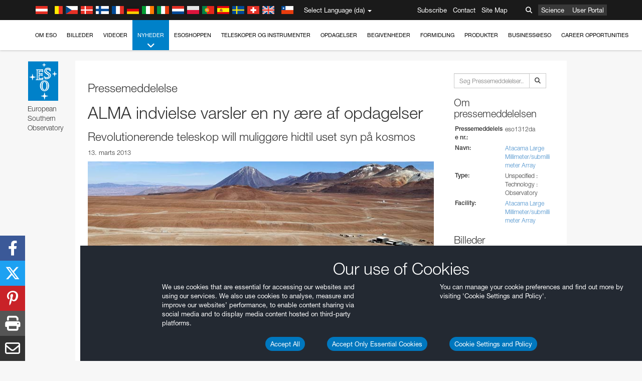

--- FILE ---
content_type: text/html; charset=utf-8
request_url: https://eso.org/public/denmark/news/eso1312/?lang
body_size: 18615
content:
<!DOCTYPE html>


<html lang="da">
<head prefix="og: http://ogp.me/ns# fb: http://ogp.me/ns/fb#">
<meta charset="utf-8">
<meta http-equiv="X-UA-Compatible" content="IE=edge">
<meta name="viewport" content="width=device-width, initial-scale=1">
<base target="_top" />
<meta name="robots" content="index,follow" />

<meta name="description" content="Pressemeddelelser" />

<meta name="author" content="information@eso.org" />
<meta name="description" content="ESO, European Organisation for Astronomical Research in the Southern Hemisphere" />
<meta name="keywords" content="ESO, eso.org, Astronomy, Astrophysics, Astronomie, Suedsternwarte, telescopes, detectors, comets, planets, stars, galaxies, nebulae, universe, NTT, VLT, VLTI, ALMA, ELT, La Silla, Paranal, Garching, Chile" />
<meta name="statvooVerification" content="f546f5bccd3fb7f8c5d8e97c6beab814" />


<link rel="alternate" href="https://www.eso.org/public/news/eso1312/" hreflang="x-default" /><link rel="alternate" href="https://www.eso.org/public/australia/news/eso1312/" hreflang="en-au" /><link rel="alternate" href="https://www.eso.org/public/unitedkingdom/news/eso1312/" hreflang="en-gb" /><link rel="alternate" href="https://www.eso.org/public/ireland/news/eso1312/" hreflang="en-ie" /><link rel="alternate" href="https://www.eso.org/public/czechrepublic/news/eso1312/" hreflang="cs" /><link rel="alternate" href="https://www.eso.org/public/denmark/news/eso1312/" hreflang="da" /><link rel="alternate" href="https://www.eso.org/public/netherlands/news/eso1312/" hreflang="nl" /><link rel="alternate" href="https://www.eso.org/public/belgium-nl/news/eso1312/" hreflang="nl-be" /><link rel="alternate" href="https://www.eso.org/public/finland/news/eso1312/" hreflang="fi" /><link rel="alternate" href="https://www.eso.org/public/france/news/eso1312/" hreflang="fr" /><link rel="alternate" href="https://www.eso.org/public/belgium-fr/news/eso1312/" hreflang="fr-be" /><link rel="alternate" href="https://www.eso.org/public/switzerland-fr/news/eso1312/" hreflang="fr-ch" /><link rel="alternate" href="https://www.eso.org/public/germany/news/eso1312/" hreflang="de" /><link rel="alternate" href="https://www.eso.org/public/austria/news/eso1312/" hreflang="de-at" /><link rel="alternate" href="https://www.eso.org/public/belgium-de/news/eso1312/" hreflang="de-be" /><link rel="alternate" href="https://www.eso.org/public/switzerland-de/news/eso1312/" hreflang="de-ch" /><link rel="alternate" href="https://www.eso.org/public/italy/news/eso1312/" hreflang="it" /><link rel="alternate" href="https://www.eso.org/public/switzerland-it/news/eso1312/" hreflang="it-ch" /><link rel="alternate" href="https://www.eso.org/public/poland/news/eso1312/" hreflang="pl" /><link rel="alternate" href="https://www.eso.org/public/portugal/news/eso1312/" hreflang="pt" /><link rel="alternate" href="https://www.eso.org/public/spain/news/eso1312/" hreflang="es" /><link rel="alternate" href="https://www.eso.org/public/chile/news/eso1312/" hreflang="es-cl" /><link rel="alternate" href="https://www.eso.org/public/sweden/news/eso1312/" hreflang="sv" />

<link href="https://mastodon.social/@esoastronomy" rel="me">
<link rel="shortcut icon" href="https://www.eso.org/public/archives/favicon.ico" />

<title>ALMA indvielse varsler en ny ære af opdagelser | ESO Danmark</title>






<!-- fonts.com tracker -->
<style type="text/css">
    @import url("https://fast.fonts.net/t/1.css?apiType=css&projectid=03892b9b-79f6-4f01-9746-af912ebf5e47");
</style>

<link href="/public/archives/djp/css/main.01d86ad5297f.css" rel="stylesheet" type="text/css" />

<link href="https://feeds.feedburner.com/EsoTopNews" rel="alternate" type="application/rss+xml" title="ESO Top News" />
<link href="https://feeds.feedburner.com/EsoAnnouncements" rel="alternate" type="application/rss+xml" title="ESO Announcements" />
<link href="https://feeds.feedburner.com/ESOcast" rel="alternate" type="application/rss+xml" title="ESOCast" />
<link href="https://recruitment.eso.org/jobs.rss" rel="alternate" type="application/rss+xml" title="Jobs@ESO" />
<link href="https://www.eso.org/public/blog/feed/" rel="alternate" type="application/rss+xml" title="ESOblog" />


<!--[if lte IE 9]>
	<script type="text/javascript" src="/public/archives/djp/js/ie8compat.4841020d40d6.js" charset="utf-8"></script>
	<script src="//oss.maxcdn.com/respond/1.4.2/respond.min.js"></SCRIpt>
	<script src="//oss.maxcdn.com/html5shiv/3.7.2/html5shiv.min.js"></script>
<![endif]-->


<meta property="fb:app_id" content="322213731148492" /><meta property="og:type" content="website" /><meta property="og:title" content="ALMA indvielse varsler en ny ære af opdagelser - Revolutionerende teleskop will muliggøre hidtil uset syn på kosmos " /><meta property="og:image" content="https://cdn.eso.org/images/screen/eso1312a.jpg" /><meta property="og:image:secure_url" content="https://cdn.eso.org/images/screen/eso1312a.jpg" /><meta name="twitter:card" content="summary_large_image" /><meta property="og:url" content="https://www.eso.org/public/denmark/news/eso1312/" /><meta property="og:site_name" content="www.eso.org" /><meta property="og:locale" content="da_DK" /><meta property="og:description" content="I dag, i en øde del af de chilenske Andesbjerge, blev Atacama Large Millimeter/submillimeter Array (ALMA) indviet på en officiel ceremoni. Denne begivenhed markerer færdiggørelsen af alle de store systemer på det gigantiske teleskop og den formelle overgang fra et byggeprojekt til et fuldt fungerende teleskop. ALMA er et partnerskab mellem Europa, Nordamerika og Østasien i samarbejde med den Chilenske Republik." />

<meta name="twitter:site" content="@ESO" />
<meta name="twitter:creator" content="@ESO" />



















</head>

<body>

<nav class="navbar-general-wrapper" role="navigation">
	<div class="navbar-general">
		<div class="minilogo">
			<a href="/public/">
				<div class="sprites-esologo-23-30" title="European Organisation for Astronomical Research in the Southern Hemisphere"></div>
			</a>
		</div>
		<div id="select-language">
			<div class="flags">
				<div title="Austria" class="sprites-flag_at"></div>
				<div title="Belgium" class="sprites-flag_be"></div>
				<div title="Czechia" class="sprites-flag_cz"></div>
				<div title="Denmark" class="sprites-flag_da"></div>
				<div title="Finland" class="sprites-flag_fi"></div>
				<div title="France" class="sprites-flag_fr"></div>
				<div title="Germany" class="sprites-flag_de"></div>
				<div title="Ireland" class="sprites-flag_ie"></div>
				<div title="Italy" class="sprites-flag_it"></div>
				<div title="Netherlands" class="sprites-flag_nl"></div>
				<div title="Poland" class="sprites-flag_pl"></div>
				<div title="Portugal" class="sprites-flag_pt"></div>
				<div title="Spain" class="sprites-flag_es"></div>
				<div title="Sweden" class="sprites-flag_sv"></div>
				<div title="Switzerland" class="sprites-flag_ch"></div>
				<div title="UK" class="sprites-flag_gb"></div>
				<div style="margin-left: 8px" title="Chile" class="sprites-flag_cl"></div>
			</div>
			<div class="languages">
				<div class="language-button">
					<span class="language-text">Select Language (da)</span>
					<div class="language-flag"><div title="da" class="flag sprites-flag_da">&nbsp;</div><span> (da)</span></div>
					<span class="caret"></span>
				</div>
				<ul class="languages-dropdown" role="menu">
				
					
					
					<li class="language"><a role="menuitem" href="/public/news/eso1312/?lang"><div title="International English" class="flag sprites-flag_en">&nbsp;</div>International English</a></li>
					
				
					
					
					<li class="language selected"><a role="menuitem" href="/public/denmark/news/eso1312/?lang"><div title="Dansk" class="flag sprites-flag_da">&nbsp;</div>Dansk</a></li>
					
				
					
					
					<li class="language"><a role="menuitem" href="/public/germany/news/eso1312/?lang"><div title="Deutsch" class="flag sprites-flag_de">&nbsp;</div>Deutsch</a></li>
					
				
					
					
					<li class="language"><a role="menuitem" href="/public/belgium-de/news/eso1312/?lang"><div title="Deutsch (Belgien)" class="flag sprites-flag_be">&nbsp;</div>Deutsch (Belgien)</a></li>
					
				
					
					
					<li class="language"><a role="menuitem" href="/public/switzerland-de/news/eso1312/?lang"><div title="Deutsch (Schweiz)" class="flag sprites-flag_ch">&nbsp;</div>Deutsch (Schweiz)</a></li>
					
				
					
					
					<li class="language"><a role="menuitem" href="/public/austria/news/eso1312/?lang"><div title="Deutsch (Österreich)" class="flag sprites-flag_at">&nbsp;</div>Deutsch (Österreich)</a></li>
					
				
					
					
					<li class="language"><a role="menuitem" href="/public/australia/news/eso1312/?lang"><div title="English (Australia)" class="flag sprites-flag_au">&nbsp;</div>English (Australia)</a></li>
					
				
					
					
					<li class="language"><a role="menuitem" href="/public/ireland/news/eso1312/?lang"><div title="English (Ireland)" class="flag sprites-flag_ie">&nbsp;</div>English (Ireland)</a></li>
					
				
					
					
					<li class="language"><a role="menuitem" href="/public/unitedkingdom/news/eso1312/?lang"><div title="English (UK)" class="flag sprites-flag_gb">&nbsp;</div>English (UK)</a></li>
					
				
					
					
					<li class="language"><a role="menuitem" href="/public/spain/news/eso1312/?lang"><div title="Español" class="flag sprites-flag_es">&nbsp;</div>Español</a></li>
					
				
					
					
					<li class="language"><a role="menuitem" href="/public/chile/news/eso1312/?lang"><div title="Español (Chile)" class="flag sprites-flag_cl">&nbsp;</div>Español (Chile)</a></li>
					
				
					
					
					<li class="language"><a role="menuitem" href="/public/france/news/eso1312/?lang"><div title="Français" class="flag sprites-flag_fr">&nbsp;</div>Français</a></li>
					
				
					
					
					<li class="language"><a role="menuitem" href="/public/belgium-fr/news/eso1312/?lang"><div title="Français (Belgique)" class="flag sprites-flag_be">&nbsp;</div>Français (Belgique)</a></li>
					
				
					
					
					<li class="language"><a role="menuitem" href="/public/switzerland-fr/news/eso1312/?lang"><div title="Français (Suisse)" class="flag sprites-flag_ch">&nbsp;</div>Français (Suisse)</a></li>
					
				
					
					
					<li class="language"><a role="menuitem" href="/public/italy/news/eso1312/?lang"><div title="Italiano" class="flag sprites-flag_it">&nbsp;</div>Italiano</a></li>
					
				
					
					
					<li class="language"><a role="menuitem" href="/public/switzerland-it/news/eso1312/?lang"><div title="Italiano (Svizzera)" class="flag sprites-flag_ch">&nbsp;</div>Italiano (Svizzera)</a></li>
					
				
					
					
					<li class="language"><a role="menuitem" href="/public/netherlands/news/eso1312/?lang"><div title="Nederlands" class="flag sprites-flag_nl">&nbsp;</div>Nederlands</a></li>
					
				
					
					
					<li class="language"><a role="menuitem" href="/public/belgium-nl/news/eso1312/?lang"><div title="Nederlands (België)" class="flag sprites-flag_be">&nbsp;</div>Nederlands (België)</a></li>
					
				
					
					
					<li class="language"><a role="menuitem" href="/public/poland/news/eso1312/?lang"><div title="Polski" class="flag sprites-flag_pl">&nbsp;</div>Polski</a></li>
					
				
					
					
					<li class="language"><a role="menuitem" href="/public/portugal/news/eso1312/?lang"><div title="Português" class="flag sprites-flag_pt">&nbsp;</div>Português</a></li>
					
				
					
					
					<li class="language"><a role="menuitem" href="/public/finland/news/eso1312/?lang"><div title="Suomi" class="flag sprites-flag_fi">&nbsp;</div>Suomi</a></li>
					
				
					
					
					<li class="language"><a role="menuitem" href="/public/sweden/news/eso1312/?lang"><div title="Svenska" class="flag sprites-flag_sv">&nbsp;</div>Svenska</a></li>
					
				
					
					
					<li class="language"><a role="menuitem" href="/public/czechrepublic/news/eso1312/?lang"><div title="Česky" class="flag sprites-flag_cs">&nbsp;</div>Česky</a></li>
					
				
				</ul>
			</div>
		</div>
		<div class="sections">
			<a href="https://www.eso.org/sci.html">Science</a>
			<a href="/UserPortal/">User Portal</a>
			
		</div>
		<div class="searchbox">
			<button type="button" class="btn btn-default" id="searchbox-button">
				<span class="fa fa-search"></span>
			</button>
			<div id="searchbox-dropdown">
				<form action="/public/search/" method="get" class="form-inline" role="search">
					<div class="form-group">
						<div class="input-group">
							<input type="text" value="" placeholder="Søg..." name="q" class="form-control">
							<span class="input-group-btn">
								<button class="btn btn-default" type="submit"><span class="fa fa-search"></span></button>
							</span>
						</div>

							<!-- </span> -->
						<!-- </div> -->
					</div>
				</form>
			</div>
		</div>
		<div class="links">
			<a href="/public/outreach/newsletters/esonews/">Subscribe</a>
			<a href="/public/about-eso/travel/">Contact</a>
			<a href="/public/sitemap/">Site Map</a>
		</div>
	</div>
</nav>



<nav class="main-menu-wrapper" role="navigation">
	<div class="main-menu">
		<div class="mobile-menu clearfix">
			<button class="menu-trigger"><span class="fa fa-navicon"></span> Åben menu</button>
		</div>
		



<ul class="level0 mainmenu-aim">

    <li><a href="/public/about-eso/">Om ESO<span class="fa fa-angle-down level0-children-arrows"></span></a>
    
    <span class="mobile-children">
        <span class="fa fa-angle-down"></span>
    </span>
    <div class="level1-wrapper">
        <div class="level1">
            <ul id="submenu-aim-2" class="submenu-aim">
            

<li class=""><a href="/public/about-eso/organisation/">
        Organisation
        
    </a></li><li class=""><a href="/public/about-eso/mission-vision-values-strategy/">
        Mission-Vision-Values-Strategy
        
    </a></li><li class=""><a href="/public/about-eso/dg-office/">
        Generaldirektør
        
    </a></li><li class=""><a href="/public/about-eso/committees.html">
        ESOs styrende organer
        
    </a></li><li class="submenu"><a href="/public/about-eso/memberstates/">
        Medlemstater og partnere
        
            <span class="desktop-children topmenu-arrow fa fa-angle-right"></span></a><span class="mobile-children"><span class="fa fa-angle-down"></span></span><ul id="submenu-aim-7" class="submenu-aim sublevel"><li class=""><a href="/public/about-eso/memberstates/austrianinvolvement/">
        Østrig
        
    </a></li><li class=""><a href="/public/about-eso/memberstates/belgianinvolvement/">
        Belgien
        
    </a></li><li class=""><a href="/public/about-eso/memberstates/czechinvolvement/">
        Czechia
        
    </a></li><li class=""><a href="/public/about-eso/memberstates/danishinvolvement/">
        Danmark
        
    </a></li><li class=""><a href="/public/about-eso/memberstates/finnishinvolvement/">
        Finland
        
    </a></li><li class=""><a href="/public/about-eso/memberstates/frenchinvolvement/">
        Frankrig
        
    </a></li><li class=""><a href="/public/about-eso/memberstates/germaninvolvement/">
        Tyskland
        
    </a></li><li class=""><a href="/public/about-eso/memberstates/irishinvolvement/">
        Ireland
        
    </a></li><li class=""><a href="/public/about-eso/memberstates/italianinvolvement/">
        Italy
        
    </a></li><li class=""><a href="/public/about-eso/memberstates/dutchinvolvement/">
        Netherlands
        
    </a></li><li class=""><a href="/public/about-eso/memberstates/polishinvolvement/">
        Poland
        
    </a></li><li class=""><a href="/public/about-eso/memberstates/portugueseinvolvement/">
        Portugal
        
    </a></li><li class=""><a href="/public/about-eso/memberstates/spanishinvolvement/">
        Spanien
        
    </a></li><li class=""><a href="/public/about-eso/memberstates/swedishinvolvement/">
        Sweden
        
    </a></li><li class=""><a href="/public/about-eso/memberstates/swissinvolvement/">
        Switzerland
        
    </a></li><li class=""><a href="/public/about-eso/memberstates/britishinvolvement/">
        United Kingdom
        
    </a></li><li class=""><a href="/public/about-eso/strategicpartners/australianinvolvement/">
        Australien (Partner)
        
    </a></li></ul></li><li class="submenu"><a href="/public/about-eso/eso-and-chile/">
        ESO & Chile
        
            <span class="desktop-children topmenu-arrow fa fa-angle-right"></span></a><span class="mobile-children"><span class="fa fa-angle-down"></span></span><ul id="submenu-aim-25" class="submenu-aim sublevel"><li class=""><a href="/public/about-eso/eso-and-chile/representation-office-chile/">
        ESO Representation Office in Chile
        
    </a></li></ul></li><li class="submenu"><a href="/public/about-eso/travel/">
        Rejser og kontakter
        
            <span class="desktop-children topmenu-arrow fa fa-angle-right"></span></a><span class="mobile-children"><span class="fa fa-angle-down"></span></span><ul id="submenu-aim-27" class="submenu-aim sublevel"><li class=""><a href="/public/about-eso/travel/garching/">
        Rejse til ESOs hovedkvarter
        
    </a></li><li class=""><a href="/public/about-eso/travel/vitacura/">
        Rejse til Vitacurakontoret
        
    </a></li><li class=""><a href="/public/about-eso/travel/guesthouse/">
        Rejse til ESOs gæstehus
        
    </a></li><li class=""><a href="/public/about-eso/travel/lasilla/">
        Rejse til La Silla
        
    </a></li><li class=""><a href="/public/about-eso/travel/laserena/">
        Rejse til La Serena
        
    </a></li><li class=""><a href="/public/about-eso/travel/paranal/">
        Rejse til Paranal
        
    </a></li><li class=""><a href="/public/about-eso/travel/antofagasta/">
        Rejse til Antofagasta
        
    </a></li><li class=""><a href="/public/about-eso/travel/chajnantor/">
        Rejse til Chajnantor
        
    </a></li><li class=""><a href="/public/about-eso/travel/elt/">
        Travel to ELT Armazones
        
    </a></li></ul></li><li class="submenu"><a href="/public/about-eso/visitors/">
        Rejse til ESOs anlæg
        
            <span class="desktop-children topmenu-arrow fa fa-angle-right"></span></a><span class="mobile-children"><span class="fa fa-angle-down"></span></span><ul id="submenu-aim-37" class="submenu-aim sublevel"><li class=""><a href="/public/about-eso/visitors/paranal/">
        Weekendbesøg på Paranal
        
    </a></li><li class=""><a href="/public/about-eso/visitors/lasilla/">
        Weekendbesøg på La Silla
        
    </a></li><li class=""><a href="/public/outreach/pressmedia/mediavisits/">
        Mediebesøg
        
    </a></li><li class=""><a href="/public/about-eso/visitors/virtual-tours/">
        Virtual Visits
        
    </a></li></ul></li><li class=""><a href="/public/about-eso/societal-benefits/">
        ESO and Society
        
    </a></li><li class=""><a href="/public/about-eso/architecture/">
        Arkitektur ved ESO
        
    </a></li><li class=""><a href="/public/about-eso/timeline/">
        Tidslinie
        
    </a></li><li class="submenu"><a class="no-link children" href="#">
        Bæredygtighed
        
            <span class="desktop-children topmenu-arrow fa fa-angle-right"></span></a><span class="mobile-children"><span class="fa fa-angle-down"></span></span><ul id="submenu-aim-45" class="submenu-aim sublevel"><li class=""><a href="/public/about-eso/sustainability/green/">
        Bæredygtigt miljø ved ESO
        
    </a></li><li class=""><a href="/public/about-eso/sustainability/eso-un-sdgs/">
        ESO og De forenede Nationers mål for bæredygtig udvikling
        
    </a></li><li class=""><a href="/public/about-eso/sustainability/dei-at-eso/">
        Diversitet, ligeret og inklusion
        
    </a></li></ul></li><li class=""><a href="/public/about-eso/dark-skies-preservation/">
        Bevarelse af en mørk og uforstyrret himmelrv4 +2adds
        
    </a></li><li class=""><a href="/public/about-eso/privacy/">
        Terms and Conditions
        
    </a></li>

            </ul>
        </div>
    </div>
    
    </li>

    <li><a href="/public/images/">Billeder<span class="fa fa-angle-down level0-children-arrows"></span></a>
    
    <span class="mobile-children">
        <span class="fa fa-angle-down"></span>
    </span>
    <div class="level1-wrapper">
        <div class="level1">
            <ul id="submenu-aim-51" class="submenu-aim">
            

<li class=""><a href="/public/images/search/">
        Avanceret søgning
        
    </a></li><li class=""><a href="/public/images/comparisons/">
        Billedesammenligning
        
    </a></li><li class=""><a href="/public/images/potw/">
        Ugens billede
        
    </a></li><li class=""><a href="/public/copyright/">
        Brug af ESO billeder og videoer
        
    </a></li>

            </ul>
        </div>
    </div>
    
    </li>

    <li><a href="/public/videos/">Videoer<span class="fa fa-angle-down level0-children-arrows"></span></a>
    
    <span class="mobile-children">
        <span class="fa fa-angle-down"></span>
    </span>
    <div class="level1-wrapper">
        <div class="level1">
            <ul id="submenu-aim-56" class="submenu-aim">
            

<li class=""><a href="/public/videos/search/">
        Avanceret søgning
        
    </a></li><li class=""><a href="/public/copyright/">
        Usage of ESO Videos and Images
        
    </a></li><li class=""><a href="/public/videoformats/">
        Video Formats
        
    </a></li>

            </ul>
        </div>
    </div>
    
    </li>

    <li class="current current-leaf"><a href="/public/news/">Nyheder<span class="fa fa-angle-down level0-children-arrows"></span></a>
    
    <span class="mobile-children">
        <span class="fa fa-angle-down"></span>
    </span>
    <div class="level1-wrapper">
        <div class="level1">
            <ul id="submenu-aim-60" class="submenu-aim selected">
            

<li class=""><a href="/public/news/">
        Pressemeddelelser
        
    </a></li><li class=""><a href="/public/announcements/">
        Meddelelser
        
    </a></li><li class=""><a href="https://www.eso.org/public/blog/">
        ESOblog
        
    </a></li><li class="submenu"><a href="/public/outreach/pressmedia/">
        Presselokale
        
            <span class="desktop-children topmenu-arrow fa fa-angle-right"></span></a><span class="mobile-children"><span class="fa fa-angle-down"></span></span><ul id="submenu-aim-64" class="submenu-aim sublevel"><li class=""><a href="/public/outreach/pressmedia/mediavisits/">
        Mediebesøg
        
    </a></li><li class=""><a href="/public/copyright/">
        Ophavsret
        
    </a></li></ul></li><li class=""><a href="/public/newsletters/">
        ESO Nyhedsbreve
        
    </a></li>

            </ul>
        </div>
    </div>
    
    </li>

    <li><a href="/public/shop/">ESOshoppen<span class="fa fa-angle-down level0-children-arrows"></span></a>
    
    <span class="mobile-children">
        <span class="fa fa-angle-down"></span>
    </span>
    <div class="level1-wrapper">
        <div class="level1">
            <ul id="submenu-aim-68" class="submenu-aim">
            

<li class="submenu"><a href="/public/shop/category/">
        Varer
        
            <span class="desktop-children topmenu-arrow fa fa-angle-right"></span></a><span class="mobile-children"><span class="fa fa-angle-down"></span></span><ul id="submenu-aim-69" class="submenu-aim sublevel"><li class=""><a href="/public/shop/category/annualreport/">
        Årsberetninger
        
    </a></li><li class=""><a href="/public/shop/category/apparel/">
        Påklædning
        
    </a></li><li class=""><a href="/public/shop/category/book/">
        Bøger
        
    </a></li><li class=""><a href="/public/shop/category/brochure/">
        Brochurer
        
    </a></li><li class=""><a href="/public/shop/category/calendar/">
        Kalendere
        
    </a></li><li class=""><a href="/public/shop/category/capjournal/">
        CAPjournal
        
    </a></li><li class=""><a href="/public/shop/category/conferenceitem/">
        Konferencer
        
    </a></li><li class=""><a href="/public/shop/category/media/">
        DVD/Bluray/CDer
        
    </a></li><li class=""><a href="/public/shop/category/supernovaactivity/">
        ESO Supernova Activities
        
    </a></li><li class=""><a href="/public/shop/category/flyer/">
        Flyers
        
    </a></li><li class=""><a href="/public/shop/category/handout/">
        Handouts
        
    </a></li><li class=""><a href="/public/shop/category/map/">
        Kort
        
    </a></li><li class=""><a href="/public/shop/category/merchandise/">
        Diverse varer
        
    </a></li><li class=""><a href="/public/shop/category/mountedimage/">
        Indrammede billeder
        
    </a></li><li class=""><a href="/public/shop/category/postcard/">
        Postkort
        
    </a></li><li class=""><a href="/public/shop/category/printedposter/">
        Posters
        
    </a></li><li class=""><a href="/public/shop/category/technicaldocument/">
        Rapporter
        
    </a></li><li class=""><a href="/public/shop/category/sticker/">
        Klistermærker
        
    </a></li></ul></li><li class=""><a href="/public/shop/cart/">
        Se din indkøbskurv
        
    </a></li><li class=""><a href="/public/shop/checkout/">
        Gå til kassen
        
    </a></li><li class="submenu"><a href="/public/shopinfo/">
        Oplysninger
        
            <span class="desktop-children topmenu-arrow fa fa-angle-right"></span></a><span class="mobile-children"><span class="fa fa-angle-down"></span></span><ul id="submenu-aim-90" class="submenu-aim sublevel"><li class=""><a href="/public/shopinfo/bulk_orders/">
        Store ordrer
        
    </a></li><li class=""><a href="/public/shopinfo/">
        Indkøbstrin
        
    </a></li><li class=""><a href="/public/shopinfo/payment/">
        Betaling
        
    </a></li><li class=""><a href="/public/shopinfo/shipping/">
        Forsendelse
        
    </a></li><li class=""><a href="/public/shopinfo/shopstaff/">
        Indkøb for ansatte
        
    </a></li><li class=""><a href="/public/shopinfo/terms/">
        Regler og vilkår
        
    </a></li></ul></li><li class=""><a href="/public/shop/freeorder/">
        Gratismaterialer for lærere og medier
        
    </a></li>

            </ul>
        </div>
    </div>
    
    </li>

    <li><a href="/public/teles-instr/">Teleskoper og instrumenter<span class="fa fa-angle-down level0-children-arrows"></span></a>
    
    <span class="mobile-children">
        <span class="fa fa-angle-down"></span>
    </span>
    <div class="level1-wrapper">
        <div class="level1">
            <ul id="submenu-aim-98" class="submenu-aim">
            

<li class="submenu"><a href="/public/teles-instr/paranal-observatory/">
        Paranal Observatory
        
            <span class="desktop-children topmenu-arrow fa fa-angle-right"></span></a><span class="mobile-children"><span class="fa fa-angle-down"></span></span><ul id="submenu-aim-99" class="submenu-aim sublevel"><li class="submenu"><a href="/public/teles-instr/paranal-observatory/vlt/">
        Very Large Telescope
        
            <span class="desktop-children topmenu-arrow fa fa-angle-right"></span></a><span class="mobile-children"><span class="fa fa-angle-down"></span></span><ul id="submenu-aim-100" class="submenu-aim sublevel"><li class="submenu"><a href="/public/teles-instr/paranal-observatory/vlt/vlt-instr/">
        VLT instrumenter
        
            <span class="desktop-children topmenu-arrow fa fa-angle-right"></span></a><span class="mobile-children"><span class="fa fa-angle-down"></span></span><ul id="submenu-aim-101" class="submenu-aim sublevel"><li class=""><a href="/public/teles-instr/paranal-observatory/vlt/vlt-instr/4lgsf/">
        4LGSF
        
    </a></li><li class=""><a href="/public/teles-instr/paranal-observatory/vlt/vlt-instr/cubes/">
        CUBES
        
    </a></li><li class=""><a href="/public/teles-instr/paranal-observatory/vlt/vlt-instr/crires+/">
        CRIRES+
        
    </a></li><li class=""><a href="/public/teles-instr/paranal-observatory/vlt/vlt-instr/espresso/">
        ESPRESSO
        
    </a></li><li class=""><a href="/public/teles-instr/paranal-observatory/vlt/vlt-instr/eris/">
        ERIS
        
    </a></li><li class=""><a href="/public/teles-instr/paranal-observatory/vlt/vlt-instr/flames/">
        FLAMES
        
    </a></li><li class=""><a href="/public/teles-instr/paranal-observatory/vlt/vlt-instr/fors/">
        FORS1 and FORS2
        
    </a></li><li class=""><a href="/public/teles-instr/paranal-observatory/vlt/vlt-instr/hawk-i/">
        HAWK-I
        
    </a></li><li class=""><a href="/public/teles-instr/paranal-observatory/vlt/vlt-instr/kmos/">
        KMOS
        
    </a></li><li class=""><a href="/public/teles-instr/paranal-observatory/vlt/vlt-instr/mavis/">
        MAVIS
        
    </a></li><li class=""><a href="/public/teles-instr/paranal-observatory/vlt/vlt-instr/moons/">
        MOONS
        
    </a></li><li class=""><a href="/public/teles-instr/paranal-observatory/vlt/vlt-instr/muse/">
        MUSE
        
    </a></li><li class=""><a href="/public/teles-instr/paranal-observatory/vlt/vlt-instr/sphere/">
        SPHERE
        
    </a></li><li class=""><a href="/public/teles-instr/paranal-observatory/vlt/vlt-instr/uves/">
        UVES
        
    </a></li><li class=""><a href="/public/teles-instr/paranal-observatory/vlt/vlt-instr/visir/">
        VISIR
        
    </a></li><li class=""><a href="/public/teles-instr/paranal-observatory/vlt/vlt-instr/x-shooter/">
        X-shooter
        
    </a></li></ul></li><li class="submenu"><a href="/public/teles-instr/paranal-observatory/vlt/vlti/">
        VLT Interferometer
        
            <span class="desktop-children topmenu-arrow fa fa-angle-right"></span></a><span class="mobile-children"><span class="fa fa-angle-down"></span></span><ul id="submenu-aim-118" class="submenu-aim sublevel"><li class=""><a href="/public/teles-instr/paranal-observatory/vlt/vlt-instr/gravity+/">
        GRAVITY+
        
    </a></li><li class=""><a href="/public/teles-instr/paranal-observatory/vlt/vlt-instr/gravity/">
        GRAVITY
        
    </a></li><li class=""><a href="/public/teles-instr/paranal-observatory/vlt/vlt-instr/matisse/">
        MATISSE
        
    </a></li><li class=""><a href="/public/teles-instr/paranal-observatory/vlt/vlt-instr/naomi/">
        NAOMI
        
    </a></li><li class=""><a href="/public/teles-instr/paranal-observatory/vlt/vlt-instr/pionier/">
        PIONIER
        
    </a></li></ul></li><li class=""><a href="/public/teles-instr/paranal-observatory/vlt/auxiliarytelescopes/">
        Hjælpeteleskoper
        
    </a></li></ul></li><li class="submenu"><a href="/public/teles-instr/paranal-observatory/surveytelescopes/">
        Oversigtsteleskoper
        
            <span class="desktop-children topmenu-arrow fa fa-angle-right"></span></a><span class="mobile-children"><span class="fa fa-angle-down"></span></span><ul id="submenu-aim-125" class="submenu-aim sublevel"><li class="submenu"><a href="/public/teles-instr/paranal-observatory/surveytelescopes/vista/">
        VISTA
        
            <span class="desktop-children topmenu-arrow fa fa-angle-right"></span></a><span class="mobile-children"><span class="fa fa-angle-down"></span></span><ul id="submenu-aim-126" class="submenu-aim sublevel"><li class=""><a href="/public/teles-instr/paranal-observatory/surveytelescopes/vista/mirror/">
        VISTA spejlet
        
    </a></li><li class=""><a href="/public/teles-instr/paranal-observatory/surveytelescopes/vista/4most/">
        4MOST
        
    </a></li><li class=""><a href="/public/teles-instr/paranal-observatory/surveytelescopes/vista/surveys/">
        VISTA oversigterne
        
    </a></li><li class=""><a href="/public/teles-instr/paranal-observatory/surveytelescopes/vista/consortium/">
        VISTA konsortiet
        
    </a></li></ul></li><li class="submenu"><a href="/public/teles-instr/paranal-observatory/surveytelescopes/vst/">
        VST
        
            <span class="desktop-children topmenu-arrow fa fa-angle-right"></span></a><span class="mobile-children"><span class="fa fa-angle-down"></span></span><ul id="submenu-aim-131" class="submenu-aim sublevel"><li class=""><a href="/public/teles-instr/paranal-observatory/surveytelescopes/vst/mirror/">
        The VST mirrors
        
    </a></li><li class=""><a href="/public/teles-instr/paranal-observatory/surveytelescopes/vst/camera/">
        OmegaCAM
        
    </a></li><li class=""><a href="/public/teles-instr/paranal-observatory/surveytelescopes/vst/surveys/">
        VST oversigterne
        
    </a></li></ul></li></ul></li><li class=""><a href="/public/teles-instr/paranal-observatory/speculoos/">
        SPECULOOS
        
    </a></li><li class=""><a href="/public/teles-instr/paranal-observatory/ngts/">
        NGTS
        
    </a></li><li class=""><a href="/public/teles-instr/paranal-observatory/ctao/">
        Cherenkov Telescope Array Observatory
        
    </a></li><li class=""><a href="/public/teles-instr/paranal-observatory/oasis/">
        OASIS
        
    </a></li></ul></li><li class="submenu"><a href="/public/teles-instr/lasilla/">
        La Silla Observatory
        
            <span class="desktop-children topmenu-arrow fa fa-angle-right"></span></a><span class="mobile-children"><span class="fa fa-angle-down"></span></span><ul id="submenu-aim-139" class="submenu-aim sublevel"><li class=""><a href="/public/teles-instr/lasilla/swedish/">
        Svenske-ESO Submillimeterteleskop
        
    </a></li><li class="submenu"><a href="/public/teles-instr/lasilla/ntt/">
        New Technology Telescope NTT
        
            <span class="desktop-children topmenu-arrow fa fa-angle-right"></span></a><span class="mobile-children"><span class="fa fa-angle-down"></span></span><ul id="submenu-aim-141" class="submenu-aim sublevel"><li class=""><a href="/public/teles-instr/lasilla/ntt/efosc2/">
        EFOSC2
        
    </a></li><li class=""><a href="/public/teles-instr/lasilla/ntt/sofi/">
        SOFI
        
    </a></li><li class=""><a href="/public/teles-instr/lasilla/ntt/soxs/">
        SOXS
        
    </a></li></ul></li><li class="submenu"><a href="/public/teles-instr/lasilla/36/">
        ESO 3,6 m teleskop
        
            <span class="desktop-children topmenu-arrow fa fa-angle-right"></span></a><span class="mobile-children"><span class="fa fa-angle-down"></span></span><ul id="submenu-aim-145" class="submenu-aim sublevel"><li class=""><a href="/public/teles-instr/lasilla/36/harps/">
        HARPS
        
    </a></li><li class=""><a href="/public/teles-instr/lasilla/36/nirps/">
        NIRPS
        
    </a></li></ul></li><li class="submenu"><a href="/public/teles-instr/lasilla/mpg22/">
        MPG/ESO 2,2 m teleskop
        
            <span class="desktop-children topmenu-arrow fa fa-angle-right"></span></a><span class="mobile-children"><span class="fa fa-angle-down"></span></span><ul id="submenu-aim-148" class="submenu-aim sublevel"><li class=""><a href="/public/teles-instr/lasilla/mpg22/feros/">
        FEROS
        
    </a></li><li class=""><a href="/public/teles-instr/lasilla/mpg22/grond/">
        GROND
        
    </a></li><li class=""><a href="/public/teles-instr/lasilla/mpg22/wfi/">
        WFI
        
    </a></li></ul></li><li class="submenu"><a href="/public/teles-instr/lasilla/swiss/">
         Swiss 1.2-metre Leonhard Euler Telescope
        
            <span class="desktop-children topmenu-arrow fa fa-angle-right"></span></a><span class="mobile-children"><span class="fa fa-angle-down"></span></span><ul id="submenu-aim-152" class="submenu-aim sublevel"><li class=""><a href="/public/teles-instr/lasilla/swiss/coralie/">
        CORALIE
        
    </a></li></ul></li><li class=""><a href="/public/teles-instr/lasilla/rem/">
        Rapid Eye Mount teleskop
        
    </a></li><li class=""><a href="/public/teles-instr/lasilla/trappist/">
        TRAnsiting Planets and PlanetesImals Small Telescope–South
        
    </a></li><li class="submenu"><a href="/public/teles-instr/lasilla/danish154/">
        Dansk 1,54 m teleskop
        
            <span class="desktop-children topmenu-arrow fa fa-angle-right"></span></a><span class="mobile-children"><span class="fa fa-angle-down"></span></span><ul id="submenu-aim-156" class="submenu-aim sublevel"><li class=""><a href="/public/teles-instr/lasilla/danish154/dfosc/">
        DFOSC
        
    </a></li></ul></li><li class=""><a href="/public/teles-instr/lasilla/tarot/">
        Télescope à Action Rapide pour les Objets Transitoires
        
    </a></li><li class=""><a href="/public/teles-instr/lasilla/1mschmidt/">
        ESO 1 m Schmidtteleskop
        
    </a></li><li class=""><a href="/public/teles-instr/lasilla/152metre/">
        ESO 1,52 m teleskop
        
    </a></li><li class="submenu"><a href="/public/teles-instr/lasilla/1metre/">
        ESO 1 m teleskop
        
            <span class="desktop-children topmenu-arrow fa fa-angle-right"></span></a><span class="mobile-children"><span class="fa fa-angle-down"></span></span><ul id="submenu-aim-161" class="submenu-aim sublevel"><li class=""><a href="/public/teles-instr/lasilla/1metre/fideos/">
        FIDEOS
        
    </a></li></ul></li><li class=""><a href="/public/teles-instr/lasilla/05metre/">
        ESO 0,5 m teleskop
        
    </a></li><li class=""><a href="/public/teles-instr/lasilla/coude/">
        Coude Auxiliary Teleskop
        
    </a></li><li class=""><a href="/public/teles-instr/lasilla/marly/">
        MarLy 1 m teleskop
        
    </a></li><li class=""><a href="/public/teles-instr/lasilla/09metre/">
        Hollandsk 0,9 m teleskop
        
    </a></li><li class=""><a href="/public/teles-instr/lasilla/t70/">
        Schweiziske T70 teleskop
        
    </a></li><li class=""><a href="/public/teles-instr/lasilla/bochum/">
        Bochum 0,61 m teleskop
        
    </a></li><li class=""><a href="/public/teles-instr/lasilla/danish05/">
        Dansk 0,5 m teleskop
        
    </a></li><li class=""><a href="/public/teles-instr/lasilla/gpo/">
        Grand Prisme Objectif teleskop
        
    </a></li><li class=""><a href="/public/teles-instr/lasilla/swiss04/">
        Schweiziske 0,4 m teleskop
        
    </a></li><li class=""><a href="/public/teles-instr/lasilla/marseille/">
        Marseille 0,36 m teleskop
        
    </a></li><li class=""><a href="/public/teles-instr/lasilla/grb/">
        Gammaglimt overvågning GRB
        
    </a></li><li class=""><a href="/public/teles-instr/lasilla/mascara/">
        MASCARA
        
    </a></li><li class=""><a href="/public/teles-instr/lasilla/blackgem/">
        BlackGEM
        
    </a></li><li class=""><a href="/public/teles-instr/lasilla/extra/">
        ExTrA
        
    </a></li><li class=""><a href="/public/teles-instr/lasilla/test-bed/">
        Test-Bed Telescope
        
    </a></li></ul></li><li class="submenu"><a href="/public/teles-instr/alma/">
        ALMA
        
            <span class="desktop-children topmenu-arrow fa fa-angle-right"></span></a><span class="mobile-children"><span class="fa fa-angle-down"></span></span><ul id="submenu-aim-178" class="submenu-aim sublevel"><li class=""><a href="/public/teles-instr/alma/antennas/">
        Antenner
        
    </a></li><li class=""><a href="/public/teles-instr/alma/transporters/">
        Transportere
        
    </a></li><li class=""><a href="/public/teles-instr/alma/interferometry/">
        Interferometri
        
    </a></li><li class=""><a href="/public/teles-instr/alma/receiver-bands/">
        Receiver Bands
        
    </a></li><li class=""><a href="/public/teles-instr/alma/residencia/">
        ALMA Residencia
        
    </a></li><li class=""><a href="/public/teles-instr/alma/wsu/">
        Wideband Sensitivity Upgrade
        
    </a></li><li class=""><a href="/public/teles-instr/apex/">
        APEX
        
    </a></li></ul></li><li class=""><a href="/public/teles-instr/elt/">
        ELT
        
    </a></li><li class="submenu"><a href="/public/teles-instr/technology/">
        Teleskopteknologi
        
            <span class="desktop-children topmenu-arrow fa fa-angle-right"></span></a><span class="mobile-children"><span class="fa fa-angle-down"></span></span><ul id="submenu-aim-187" class="submenu-aim sublevel"><li class=""><a href="/public/teles-instr/technology/active_optics/">
        Aktiv optik
        
    </a></li><li class=""><a href="/public/teles-instr/technology/adaptive_optics/">
        Adaptiv optik
        
    </a></li><li class=""><a href="/public/teles-instr/technology/ifu/">
        Integral Field Units
        
    </a></li><li class=""><a href="/public/teles-instr/technology/interferometry/">
        Interferometri
        
    </a></li><li class=""><a href="/public/teles-instr/technology/spectroscopy/">
        Spectroscopy
        
    </a></li><li class=""><a href="/public/teles-instr/technology/polarimetry/">
        Polarimetry
        
    </a></li></ul></li><li class=""><a href="/public/teles-instr/instruments/">
        Instruments
        
    </a></li>

            </ul>
        </div>
    </div>
    
    </li>

    <li><a href="/public/science/">Opdagelser<span class="fa fa-angle-down level0-children-arrows"></span></a>
    
    <span class="mobile-children">
        <span class="fa fa-angle-down"></span>
    </span>
    <div class="level1-wrapper">
        <div class="level1">
            <ul id="submenu-aim-195" class="submenu-aim">
            

<li class=""><a href="/public/science/key-discoveries/">
        ESO Key Astronomical Discoveries
        
    </a></li><li class=""><a href="/public/science/exoplanets/">
        Exoplaneter
        
    </a></li><li class=""><a href="/public/science/gravitationalwaves/">
        Gravitational Wave Sources
        
    </a></li><li class="submenu"><a class="no-link children" href="#">
        Black Holes
        
            <span class="desktop-children topmenu-arrow fa fa-angle-right"></span></a><span class="mobile-children"><span class="fa fa-angle-down"></span></span><ul id="submenu-aim-199" class="submenu-aim sublevel"><li class=""><a href="https://www.eso.org/public/science/event-horizon/">
        First image of a black hole
        
    </a></li><li class=""><a href="https://www.eso.org/public/science/EHT-MilkyWay/">
        First image of the Milky Way central black hole
        
    </a></li><li class=""><a href="https://www.eso.org/public/science/gc/">
        More about the black hole at the galactic centre
        
    </a></li></ul></li><li class=""><a href="/public/science/grb/">
        Gammaglimt
        
    </a></li><li class=""><a href="/public/science/archive/">
        Videnskabsarkiv
        
    </a></li>

            </ul>
        </div>
    </div>
    
    </li>

    <li><a href="/public/events/">Begivenheder<span class="fa fa-angle-down level0-children-arrows"></span></a>
    
    <span class="mobile-children">
        <span class="fa fa-angle-down"></span>
    </span>
    <div class="level1-wrapper">
        <div class="level1">
            <ul id="submenu-aim-205" class="submenu-aim">
            

<li class="submenu"><a href="/public/events/exhibitions/">
        Udstillinger
        
            <span class="desktop-children topmenu-arrow fa fa-angle-right"></span></a><span class="mobile-children"><span class="fa fa-angle-down"></span></span><ul id="submenu-aim-206" class="submenu-aim sublevel"><li class=""><a href="/public/events/exhibitions/perma_exhibitions/">
        ESOs permanente udstillinger
        
    </a></li></ul></li>

            </ul>
        </div>
    </div>
    
    </li>

    <li><a href="/public/outreach/">Formidling<span class="fa fa-angle-down level0-children-arrows"></span></a>
    
    <span class="mobile-children">
        <span class="fa fa-angle-down"></span>
    </span>
    <div class="level1-wrapper">
        <div class="level1">
            <ul id="submenu-aim-208" class="submenu-aim">
            

<li class="submenu"><a href="/public/outreach/eduoff/">
        Uddannelse
        
            <span class="desktop-children topmenu-arrow fa fa-angle-right"></span></a><span class="mobile-children"><span class="fa fa-angle-down"></span></span><ul id="submenu-aim-209" class="submenu-aim sublevel"><li class=""><a href="https://supernova.eso.org/education/teacher-training/">
        Lærerskoler
        
    </a></li><li class=""><a href="http://kids.alma.cl/?lang=en">
        ALMA for børn
        
    </a></li></ul></li><li class="submenu"><a class="no-link children" href="#">
        Partnere
        
            <span class="desktop-children topmenu-arrow fa fa-angle-right"></span></a><span class="mobile-children"><span class="fa fa-angle-down"></span></span><ul id="submenu-aim-212" class="submenu-aim sublevel"><li class=""><a href="/public/outreach/partnerships/eson/">
        ESOs formidlingsnetværk
        
    </a></li></ul></li><li class=""><a href="/public/outreach/social/">
        Sociale medier
        
    </a></li><li class=""><a href="https://www.eso.org/public/outreach/webcams/">
        Webkameraer
        
    </a></li><li class=""><a href="https://supernova.eso.org/">
        ESO Supernova
        
    </a></li><li class=""><a href="/public/outreach/ai-disclaimer/">
        AI Disclaimer
        
    </a></li>

            </ul>
        </div>
    </div>
    
    </li>

    <li><a href="/public/products/">Produkter<span class="fa fa-angle-down level0-children-arrows"></span></a>
    
    <span class="mobile-children">
        <span class="fa fa-angle-down"></span>
    </span>
    <div class="level1-wrapper">
        <div class="level1">
            <ul id="submenu-aim-218" class="submenu-aim">
            

<li class="submenu"><a class="no-link children" href="#">
        Audiovisual and multimedia
        
            <span class="desktop-children topmenu-arrow fa fa-angle-right"></span></a><span class="mobile-children"><span class="fa fa-angle-down"></span></span><ul id="submenu-aim-219" class="submenu-aim sublevel"><li class=""><a href="/public/products/models3d/">
        3D models
        
    </a></li><li class=""><a href="/public/products/music/">
        Music
        
    </a></li><li class=""><a href="/public/products/planetariumshows/">
        Planetarium shows
        
    </a></li><li class=""><a href="/public/products/presentations/">
        Præsentationer
        
    </a></li><li class=""><a href="/public/products/soundscapes/">
        Soundscapes
        
    </a></li><li class=""><a href="https://www.eso.org/public/products/virtualbackgrounds/">
        Virtual Backgrounds
        
    </a></li><li class=""><a href="/public/products/virtualtours/">
        Virtuelle rundvisninger
        
    </a></li></ul></li><li class="submenu"><a class="no-link children" href="#">
        Print products
        
            <span class="desktop-children topmenu-arrow fa fa-angle-right"></span></a><span class="mobile-children"><span class="fa fa-angle-down"></span></span><ul id="submenu-aim-227" class="submenu-aim sublevel"><li class=""><a href="/public/products/annualreports/">
        Årsberetninger
        
    </a></li><li class=""><a href="/public/products/books/">
        Bøger
        
    </a></li><li class=""><a href="/public/products/brochures/">
        Brochurer
        
    </a></li><li class=""><a href="/public/products/calendars/">
        Kalendere
        
    </a></li><li class=""><a href="/public/products/flyers/">
        Flyers
        
    </a></li><li class=""><a href="/public/products/maps/">
        Kort
        
    </a></li><li class=""><a href="/public/products/presskits/">
        Press kits
        
    </a></li><li class=""><a href="/public/products/postcards/">
        Postkort
        
    </a></li><li class=""><a href="/public/products/stickers/">
        Klistermærker
        
    </a></li><li class=""><a href="/public/products/print_posters/">
        Printed posters
        
    </a></li><li class=""><a href="/public/products/papermodels/">
        Paper models
        
    </a></li></ul></li><li class="submenu"><a href="/public/products/merchandise/">
        Diverse varer
        
            <span class="desktop-children topmenu-arrow fa fa-angle-right"></span></a><span class="mobile-children"><span class="fa fa-angle-down"></span></span><ul id="submenu-aim-239" class="submenu-aim sublevel"><li class=""><a href="/public/products/merchandise/">
        Diverse varer
        
    </a></li><li class=""><a href="/public/products/apparel/">
        Påklædning
        
    </a></li><li class=""><a href="/public/products/mountedimages/">
        Mounted images
        
    </a></li></ul></li><li class="submenu"><a class="no-link children" href="#">
        Electronic products
        
            <span class="desktop-children topmenu-arrow fa fa-angle-right"></span></a><span class="mobile-children"><span class="fa fa-angle-down"></span></span><ul id="submenu-aim-243" class="submenu-aim sublevel"><li class=""><a href="/public/products/elec_posters/">
        Electronic posters
        
    </a></li><li class=""><a href="https://www.eso.org/public/products/virtualbackgrounds/">
        Virtual Backgrounds
        
    </a></li></ul></li><li class=""><a href="/public/products/exhibitions/">
        Exhibition material
        
    </a></li><li class=""><a href="/public/products/logos/">
        Logoer
        
    </a></li><li class=""><a href="/public/shop/">
        Order in ESOshop
        
    </a></li>

            </ul>
        </div>
    </div>
    
    </li>

    <li><a href="/public/industry/">Business@ESO<span class="fa fa-angle-down level0-children-arrows"></span></a>
    
    <span class="mobile-children">
        <span class="fa fa-angle-down"></span>
    </span>
    <div class="level1-wrapper">
        <div class="level1">
            <ul id="submenu-aim-249" class="submenu-aim">
            

<li class=""><a href="/public/industry/cp.html">
        Indkøb hos ESO
        
    </a></li><li class=""><a href="https://www.eso.org/public/industry/events/">
        Industribegivenheder
        
    </a></li><li class="submenu"><a href="/public/industry/techtrans/">
        Teknologioverførsel
        
            <span class="desktop-children topmenu-arrow fa fa-angle-right"></span></a><span class="mobile-children"><span class="fa fa-angle-down"></span></span><ul id="submenu-aim-252" class="submenu-aim sublevel"><li class=""><a href="/public/industry/techtrans/technology-developed-by-industry-or-institutes/">
        Technology Developed by Industries
        
    </a></li><li class=""><a href="/public/industry/techtrans/develeso/">
        Novel technologies by ESO
        
    </a></li><li class=""><a href="/public/industry/techtrans/developments/">
        ESO know-how
        
    </a></li></ul></li><li class=""><a href="/public/industry/projects/">
        Projects
        
    </a></li><li class=""><a href="/public/industry/contact/">
        Kontaktoplysninger
        
    </a></li>

            </ul>
        </div>
    </div>
    
    </li>

    <li><a href="https://recruitment.eso.org/">Career Opportunities<span class="fa fa-angle-down level0-children-arrows"></span></a>
    
    <span class="mobile-children">
        <span class="fa fa-angle-down"></span>
    </span>
    <div class="level1-wrapper">
        <div class="level1">
            <ul id="submenu-aim-258" class="submenu-aim">
            

<li class=""><a href="https://recruitment.eso.org/">
        Nyansættelser
        
    </a></li><li class="submenu"><a href="/public/jobs/conditions/">
        Arbejdsvilkår
        
            <span class="desktop-children topmenu-arrow fa fa-angle-right"></span></a><span class="mobile-children"><span class="fa fa-angle-down"></span></span><ul id="submenu-aim-260" class="submenu-aim sublevel"><li class=""><a href="/public/jobs/conditions/intstaff/">
        Internationale Stabsmedarbejdere
        
    </a></li><li class=""><a href="/public/jobs/conditions/localstaff/">
        Local Staff Members (Spanish / English)
        
    </a></li><li class=""><a href="/public/jobs/conditions/fellows/">
        Fellows
        
    </a></li><li class=""><a href="/public/jobs/conditions/students/">
        Studenter
        
    </a></li><li class=""><a href="/public/jobs/conditions/paidassoc/">
        Paid Associates
        
    </a></li></ul></li><li class=""><a href="/public/jobs/working-at-eso/">
        Working at ESO
        
    </a></li><li class=""><a href="/public/jobs/other-information/">
        Other Information
        
    </a></li>

            </ul>
        </div>
    </div>
    
    </li>

</ul>


	</div>
</nav>

<div id="content" class="">


<div id="eso-side-logo">
    <a href="/public/">
    <div data-spy="affix" class="affix">
        <div class="sprites-esologo"></div>
        <span>European<br>Southern<br>Observatory</span>
    </div>
    </a>
</div>

<div class="container " id="body">


<div class="row no-page">
    <div class="col-md-12">
        
        
    </div>
</div>


<div class="row page">
    <div class="col-md-9 left-column">











<h3 class="pr_typeid">Pressemeddelelse</h3>
<h1 class="pr_title">ALMA indvielse varsler en ny ære af opdagelser</h1>
<h3>Revolutionerende teleskop will muliggøre hidtil uset syn på kosmos</h3>
<p class="date">13. marts 2013</p>

<div class="archive-image popup">

    <a class="popup" href="https://cdn.eso.org/images/screen/eso1312a.jpg" title="ALMA array set fra luften">
        <div class="image-container">
            <img class="img-responsive" src="https://cdn.eso.org/images/newsfeature/eso1312a.jpg" class="pr_news_feature_img img-responsive" style="padding:0;"
                
                    alt="ALMA array set fra luften"
                
            />
        </div>
    </a>
    <div>
        <span>ALMA array set fra luften</span>
        <span>(Kilde: Clem &amp; Adri Bacri-Normier (<a href="http://www.wingsforscience.com/">wingsforscience.com</a>)/ESO)</span>
    </div>

<a class="popup" href="https://cdn.eso.org/images/screen/eso1312b.jpg" title="Højdepunkt fra ALMA indvielsen - Præsident Piñera kører ALMA transporter" class="hidden"></a><a class="popup" href="https://cdn.eso.org/images/screen/eso1312c.jpg" title="Gæster til ALMAs indvielse på transporter" class="hidden"></a><a class="popup" href="https://cdn.eso.org/images/screen/eso1312d.jpg" title="Luftfoto af Operations Support Facility (OSF)" class="hidden"></a>
</div>

</p>
<p class="text_intro pr_first">I dag, i en øde del af de chilenske Andesbjerge, blev Atacama Large Millimeter/submillimeter Array (ALMA) indviet på en officiel ceremoni. Denne begivenhed markerer færdiggørelsen af alle de store systemer på det gigantiske teleskop og den formelle overgang fra et byggeprojekt til et fuldt fungerende teleskop. ALMA er et partnerskab mellem Europa, Nordamerika og Østasien i samarbejde med den Chilenske Republik.</p>
<p>ALMA's tre internationale partnere byder i dag velkommen til mere end 500 mennekser på ALMA observatoriet i den chilenske Atacamaørken, for at fejre projektets succes. Æresgæsten var Chiles præsident, Sebastian Piñera.</p>
<p>Blandt de fremtrædende gæster ved fejringen var Karlheinz Töchterle, forbundsminister for videnskab og forskning (Østrig), Petr Fiala, undervisnings-, ungdoms- og sportsminister (Tjekkiet), Nuno Crato, uddannelses- og videnskabsminister (Portugal), Roger Genet, generaldirektør for forskning og innovation (Frankrig), Nora van der Wenden, direktør for forsknings- og videnskabspolitik (Holland), Bruno Moor, afdelingen for internationalt samarbejde i forskning og innovation (Schweiz), Beatriz Barbuy, repræsentant for Brasillien, Anne Glover, ledende videnskabelig rådgiver for formanden for den Europæiske kommission, og den østrigske, belgiske, tjekkiske, franske, italienske, tyske, japanske, hollanske, portugisiske, svenske, schweiziske, amerikanske ambassadører i Chile, samt abassadøren fra Storbritannien.</p>
<p>Chiles præsident, Sebastian Piñera sagde: <em>”En af vores mange naturlige ressourcer er Chiles spektakulære nattehimmel. Jeg tror at videnskaben har været en afgørende bidragyder til udviklingen af Chile i de sidste år. Jeg er meget stolt over vores internationale samarbejde i astronomi, hvor ALMA er det seneste store resultat.</em>”</p>
<p>Ved ceremonien, der blev <a href="http://www.almaobservatory.org/en/videos/scenes-from-the-alma-inauguration-day/">udsent direkte</a> på internettet, var repræsentanter fra ALMAs internationale partnere også til stede: ESOs generaldirektør Tim de Zeeuw, direktøren for USA's National Science Foundation Subra Suresh, og senior viseministeren for Japans uddannelses-, kultur-, sport-, videnskab- og teknologiministerier, Teru Fukui, sammen med ALMAs direktør Thijs de Graauw. ALMAs ledere, medarbejdere og repræsentanter for nabosamfundene var også tilstede ved begivenheden.</p>
<p>Thijs de Graauw udtrykte dine forventninger til ALMA. ”<em>Takket være indsatsen og utallige timers arbejde af forskerne og teknikkerne i ALMA fælleskabet rundt omkring i verden, har ALMA allerede vist at det er det mest avancerede millimeter/submillimeter teleskop der eksisterer, langt overlegent alt andet vi hidtil har haft. Vi er ivrige for at astronomerne skal udnytte den fulde kraft fra dette fantastiske redskab.</em>”</p>
<p>”<em>Dette er et eksempel på de store præstationer der bliver muliggjort når institutioner og nationer sammenlægger deres indsats, hvilket er en strategi der er grundlæggende i hele ESOs program</em>”, tilføjede Tim de Zeeuw. ”<em>Anvendelse af dette på en global skala, ved at samarbejde på sådan et stort projekt, giver astronomerne i ESOs medlemslande mulighed for at lave enestående forskning, der kun er muligt med ALMA.</em>”</p>
<p>I morgen, vil en udvalgt gruppe af gæster have mulighed for at besøge teleskopet på Array Operations Site, der er beliggende 5000 meter over havets overflade. Monteringen af ALMAs antenner blev fornyeligt færdiggjort, med den sidste sending af syv ud af de i alt 66 antenner, der testes før de sendes i brug. Teleskopet har allerede givet et hidtil uset billede af kosmos med kun en lille del af den totale samling <a href="#1">[1]</a>.</p>
<p>ALMA er i stand til at observere Universet, ved at opfange lys der er usynligt for det menneskelige øje, og vil vise os hidtil ukendte detaljer omkring stjernefødsler, spæde galakser i det tidlige Univers, og planeter der smelter sammen omkring fjerne sole. Det vil også finde og måle fordelingen af molekyler – mange essentielle for liv – der dannes i rummet imellem stjerner.</p>
<p>Observatoriet blev udtænkt som tre separate projekter i Europa, USA og Japan i 1980'erne og smeltede sammen til et i 1990'erne. Opførelsen startede i 2003. De totale konstruktionsomkostninger af ALMA er omkring 1,4 milliarder amerikanske dollars, hvor ESO bidrager med 37,5 %.</p>
<p>ALMAs antenner, fireoghalvtres 12-meter og tolv mindre 7-meter paraboler, arbejder sammen som et enkelt teleskop. Hver antenne opsamler stråling fra rummet og fokuserer det indtil en modtager. Signalerne fra antennerne samles og bearbejdes af en specialiseret supercomputer: <a href="http://www.eso.org/public/news/eso1253/">ALMA correlator</a>. De 66 ALMA antenner kan indrettes i forskellige konfigurationer, hvor den maksimale afstand mellem antennerne kan variere fra 150 meter, til 16 kilometer.</p>
<p>I forbindelse med indvielsen, udgiver ALMA partnerne, ESO, National Radio Astronomy Observatory og National Astronomical Observatory of Japan, en 16-minutter lang film kaldet ALMA – søgen efter vores kosmiske oprindelse, en fotobog, en brochure om ethno-astronomi i området og to brochurer om projektet og bidragene fra lederne. Al materialet er tilgængeligt i elektronisk form i links nedenfor.</p>
<h3>Noter</h3><p><a class="anchor" name="1"></a>[1] Tidligere eksempler på ALMA forskning er beskrevet i ESOs pressemeddelelser <a href="http://www.eso.org/public/denmark/news/eso1216/">eso1216</a>, <a href="http://www.eso.org/public/denmark/news/eso1239/">eso1239</a>, <a href="http://www.eso.org/public/denmark/news/eso1301/">eso1301</a> og <a href="http://www.eso.org/public/denmark/news/eso1313/">eso1313</a>.</p>
<h3>Mere information</h3><p>Atacama Large Millimeter/submillimeter Array (ALMA), en international astronomifacilitet, er et partnerskab mellem  Europa, Nordamerika og Østasien i samarbejde med Chile. I Europa er ALMA  finansieret af det Europæiske Syd Observatorium (ESO), i Nordamerika af  U.S. National Science Foundation (NSF) i samarbejde med National  Research Council of Canada (NRC) og National Science Council of Taiwan  (NSC) og i Østasien af National Institutes of Natural Sciences (NINS) of  Japan i samarbejde med Academia Sinica (AS) i Taiwan. Konstruktionen og  driften af ALMA ledes i Europa af ESO, i Nordamerika af National Radio  Astronomy Observatory (NRAO), der administreres af Associated  Universities, Inc. (AUI), og i Østasien af National Astronomical  Observatory of Japan (NAOJ). Joint ALMA Observatory (JAO) står for den  samlede ledelse og overordnede styring af konstruktionen, ibrugtagningen  og driften af ALMA.</p>
<p>ESO er den mest fremtrædende internationale astronomi-organisation i  Europa og verdens mest produktive astronomiske observatorium. ESO har i  dag følgende 15 medlemslande: Belgien, Brasilien, Danmark, Finland,  Frankrig, Holland, Italien, Portugal, Schweiz og Storbritannien,  Spanien, Sverige, Tjekkiet, Tyskland og Østrig. ESOs aktiviteter er  fokuseret på design, konstruktion og drift af jordbaserede  observationsfaciliteter for at muliggøre vigtige videnskabelige  opdagelser inden for astronomi. ESO spiller også en ledende rolle for at  fremme og organisere samarbejdet inden for astronomisk forskning. I  Chile driver ESO tre unikke observatorier i verdensklasse: La Silla,  Paranal og Chajnantor. På Paranal driver ESO Very Large Telescope (VLT),  der er verdens mest avancerede astronomiske observatorium til  observationer i synligt lys samt to kortlægningsteleskoper. VISTA  arbejder i infrarødt lys og er verdens største kortlægningsteleskop,  mens VLT Survey Telescope (VST) er det største teleskop, der udelukkende  er bygget til at kortlægge himlen i synligt lys. ESO er den europæiske  partner i et revolutionerede astronomisk teleskop kaldet ALMA, det  største igangværende astronomiske projekt. ESO planlægger i øjeblikket  et 39 meter optisk/nær-infrarødt teleskop kaldet European Extremely  Large Telescope (E-ELT), der vil blive ”verdens største øje mod himlen”.</p>
<h3>Links</h3><ul>
<li><a href="http://www.eso.org/public/videos/eso1312a/">Filmen ALMA - På jagt efter vores kosmiske oprindelse</a></li>
<li><a href="http://www.eso.org/public/products/books/alma-photobook/">ALMA fotobogen, På jagt efter vores kosmiske oprindelse - Konstruktionen af Atacama Large Millimeter/submillimeter Array</a></li>
<li><a href="http://www.eso.org/public/announcements/ann13023/">Brochure om ethno-astronomi i området omkring ALMA</a></li>
<li><a href="http://www.eso.org/public/products/brochures/alma_partnership/">ALMA partnerskabs brochure</a></li>
<li><a href="http://www.eso.org/public/products/brochures/alma_brochure_en/">ALMA brochure</a></li>
<li><a href="http://www.eso.org/public/images/archive/category/alma/">Billeder af ALMA</a></li>
<li><a href="http://www.almaobservatory.org/">Om ALMA</a></li>
</ul>
<h3>Kontakter</h3>

<p>
Lars Lindberg Christensen<br />
ESO education and Public Outreach Department<br />
Garching bei München, Germany<br />
Tel: +49 89 3200 6761<br />
Mobil: +49 173 3872 621<br />
E-mail: <a href="mailto:lars@eso.org">lars@eso.org</a></p>
<p>
Richard Hook<br />
ESO, Public Information Officer<br />
Garching bei München, Germany<br />
Tel: +49 89 3200 6655<br />
Mobil: +49 151 1537 3591<br />
E-mail: <a href="mailto:rhook@eso.org">rhook@eso.org</a></p>



<p>
Ole J. Knudsen (Pressekontakt Danmark)<br>

ESOs formidlingsnetværk
og Aarhus Space Centre, Aarhus Universitet<br>
Aarhus, Danmark<br>
Tel: +45 8715 5597<br>
E-mail: <a href="mailto:eson-denmark@eso.org">eson-denmark@eso.org</a>
</p>




<p><a href="/public/outreach/social/">Connect with ESO on social media</a></p>

Dette er en oversættelse af ESO pressemeddelelse eso1312 lavet af ESON - et netværk af personer i ESOs medlemslande, der er kontaktpunkter for medierne i forbindelse med ESO nyheder, pressemeddelelser mm.


<div class="copyright">
    <a href="/public/outreach/copyright/">Usage of ESO Images, Videos, Web texts and Music</a><br />
    <a href="/public/outreach/pressmedia/#epodpress_form">Are you a journalist? Subscribe to the ESO Media Newsletter in your language.</a>
</div>



    </div>
    <div class="col-md-3 right-column">


<div class="archive-search"><form class="form-inline" role="form" action="/public/denmark/news/" method="GET"><div class="form-group"><div class="input-group"><input id="id_archivesearch" type="text" value="" placeholder="Søg Pressemeddelelser..." name="search" class="form-control input-sm" /><span class="input-group-btn"><button class="btn btn-default btn-sm" type="submit"><span class="fa fa-search"></span></button></span></div></div></form></div>







<div class="object-info"><h3>Om pressemeddelelsen</h3><div><table><tr><td class="title">Pressemeddelelse nr.:</td><td>eso1312da</td></tr><tr><td class="title">Navn:</td><td><a href="https://en.wikipedia.org/wiki/Atacama_Large_Millimeter_Array">Atacama Large Millimeter/submillimeter Array</a></td></tr><tr><td class="title">Type:</td><td>Unspecified : Technology : Observatory</td></tr><tr><td class="title">Facility:</td><td><a href="https://www.eso.org/public/teles-instr/alma/">Atacama Large Millimeter/submillimeter Array</a></td></tr></table></div></div>










<div class="embedded-list">
<h3>Billeder</h3>

    <div class="embedded-list-image">
        <a href="/public/denmark/images/eso1312a/">
            <img class="img-responsive" src="https://cdn.eso.org/images/news/eso1312a.jpg"
                
                    alt="ALMA array set fra luften"
                
            />
        </a>
        <div><a href="/public/denmark/images/eso1312a/">PR Billede eso1312a</a></div>
        <div>ALMA array set fra luften </div>
    </div>

    <div class="embedded-list-image">
        <a href="/public/denmark/images/eso1312b/">
            <img class="img-responsive" src="https://cdn.eso.org/images/news/eso1312b.jpg"
                
                    alt="Højdepunkt fra ALMA indvielsen - Præsident Piñera kører ALMA transporter"
                
            />
        </a>
        <div><a href="/public/denmark/images/eso1312b/">PR Billede eso1312b</a></div>
        <div>Højdepunkt fra ALMA indvielsen - Præsident Piñera kører ALMA transporter </div>
    </div>

    <div class="embedded-list-image">
        <a href="/public/denmark/images/eso1312c/">
            <img class="img-responsive" src="https://cdn.eso.org/images/news/eso1312c.jpg"
                
                    alt="Gæster til ALMAs indvielse på transporter"
                
            />
        </a>
        <div><a href="/public/denmark/images/eso1312c/">PR Billede eso1312c</a></div>
        <div>Gæster til ALMAs indvielse på transporter </div>
    </div>

    <div class="embedded-list-image">
        <a href="/public/denmark/images/eso1312d/">
            <img class="img-responsive" src="https://cdn.eso.org/images/news/eso1312d.jpg"
                
                    alt="Luftfoto af Operations Support Facility (OSF)"
                
            />
        </a>
        <div><a href="/public/denmark/images/eso1312d/">PR Billede eso1312d</a></div>
        <div>Luftfoto af Operations Support Facility (OSF) </div>
    </div>

</div>
<hr>



<div class="embedded-list">
<h3>Videoer</h3>

<div class="embedded-list-video">
    <a href="/public/denmark/videos/eso1312a/"><img class="img-responsive" src="https://cdn.eso.org/videos/news/eso1312a.jpg" alt="Filmen ALMA - På jagt efter vores kosmiske oprindelse" /></a>
    <div><a href="/public/denmark/videos/eso1312a/">PR Video eso1312a</a></div>
    <div>Filmen ALMA - På jagt efter vores kosmiske oprindelse </div>
</div>

<div class="embedded-list-video">
    <a href="/public/videos/eso1312b/"><img class="img-responsive" src="https://cdn.eso.org/videos/news/eso1312b.jpg" alt="ESOcast 55: The ALMA Inauguration" /></a>
    <div><a href="/public/videos/eso1312b/">PR Video eso1312b</a></div>
    <div>ESOcast 55: The ALMA Inauguration <span class="langnote"><br />tekst kun tilgængelig på engelsk</span></div>
</div>

<div class="embedded-list-video">
    <a href="/public/videos/eso1312c/"><img class="img-responsive" src="https://cdn.eso.org/videos/news/eso1312c.jpg" alt="Video News Release 38: The ALMA Inauguration" /></a>
    <div><a href="/public/videos/eso1312c/">PR Video eso1312c</a></div>
    <div>Video News Release 38: The ALMA Inauguration <span class="langnote"><br />tekst kun tilgængelig på engelsk</span></div>
</div>

<div class="embedded-list-video">
    <a href="/public/videos/eso1312d/"><img class="img-responsive" src="https://cdn.eso.org/videos/news/eso1312d.jpg" alt="Scenes from the ALMA inauguration day" /></a>
    <div><a href="/public/videos/eso1312d/">PR Video eso1312d</a></div>
    <div>Scenes from the ALMA inauguration day <span class="langnote"><br />tekst kun tilgængelig på engelsk</span></div>
</div>

<div class="embedded-list-video">
    <a href="/public/videos/eso1312e/"><img class="img-responsive" src="https://cdn.eso.org/videos/news/eso1312e.jpg" alt="ALMA inauguration live streaming (recorded)" /></a>
    <div><a href="/public/videos/eso1312e/">PR Video eso1312e</a></div>
    <div>ALMA inauguration live streaming (recorded) <span class="langnote"><br />tekst kun tilgængelig på engelsk</span></div>
</div>

<div class="embedded-list-video">
    <a href="/public/videos/eso1312f/"><img class="img-responsive" src="https://cdn.eso.org/videos/news/eso1312f.jpg" alt="International Space Station Astronauts Congratulate ALMA Partners" /></a>
    <div><a href="/public/videos/eso1312f/">PR Video eso1312f</a></div>
    <div>International Space Station Astronauts Congratulate ALMA Partners <span class="langnote"><br />tekst kun tilgængelig på engelsk</span></div>
</div>

<hr>



























    </div>
</div>


</div> <!-- #body -->


<div class="footernote">
    <div class="">
		<a href="mailto:information@eso.org">Send us your comments!</a>
	</div>
    <div class="">
		<a href="/public/outreach/newsletters/esonews/">Tegn abonnement for at få nyheder fra ESO på dit eget sprog</a>
    </div>
    <div class="">
		<a href="https://www.cdn77.com">Accelereret med CDN77</a>
	</div>
    <div class="">
		<a href="/public/about-eso/privacy/">Regler og vilkår</a>
	</div>
    <div class="">
        <span class="footer-privacy-settings-link privacy-settings-link">Cookie Settings and Policy</span>
	</div>
</div>


<input type='hidden' name='csrfmiddlewaretoken' value='z92Q8j2Smx1VyO787gDGWIUlhEa2s4yk1KkpxoHcHkUfxVcc8iUtxVBDOma6gEbF' />



<div class="privacy-notice" style="display: block;">

    <div class="privacy-notice-close">
        <i class="fas fa-times"></i>
    </div>
    <h1>Our use of Cookies</h1>
    <div class="privacy-container centered-container">
        <div class="privacy-text-element">
            <p>We use cookies that are essential for accessing our websites and using our services. We also use cookies to analyse, measure and improve our websites’ performance, to enable content sharing via social media and to display media content hosted on third-party platforms.</p>
        </div>
        <div class="privacy-text-element">
            You can manage your cookie preferences and find out more by visiting 'Cookie Settings and Policy'.
        </div>
    </div>
    <div class="centered-container">
        <button type="button" class="privacy-button accept-all">
            Accept All
        </button>
        <button type="button" class="privacy-button reject-all">
            Accept Only Essential Cookies
        </button>
        <button type="button" class="privacy-button settings">
            Cookie Settings and Policy
        </button>
    </div>
</div>

<div class="privacy-settings">

    <h1>ESO Cookies Policy</h1>
    <br>
    <p>The European Organisation for Astronomical Research in the Southern Hemisphere (ESO) is the pre-eminent intergovernmental science and technology organisation in astronomy. It carries out an ambitious programme focused on the design, construction and operation of powerful ground-based observing facilities for astronomy.</p>
    <p>This Cookies Policy is intended to provide clarity by outlining the cookies used on the ESO public websites, their functions, the options you have for controlling them, and the ways you can contact us for additional details.</p>

    <h2>What are cookies?</h2>
    <p>Cookies are small pieces of data stored on your device by websites you visit. They serve various purposes, such as remembering login credentials and preferences and enhance your browsing experience.</p>

    <h2>Categories of cookies we use</h2>
    <p><span style="font-weight: bold;">Essential cookies (always active)</span>: These cookies are strictly necessary for the proper functioning of our website. Without these cookies, the website cannot operate correctly, and certain services, such as logging in or accessing secure areas, may not be available; because they are essential for the website’s operation, they cannot be disabled.</p>

    <div class="cookies-table-container">
        <div class="cookies-table">
            <div class="cookies-table-row cookies-table-header">
                <div class="cookies-table-cell cookies-table-cell-header">Cookie ID/Name</div>
                <div class="cookies-table-cell cookies-table-cell-header">Description/Purpose</div>
                <div class="cookies-table-cell cookies-table-cell-header">Provider (1<sup>st</sup> party or 3<sup>rd</sup> party)</div>
                <div class="cookies-table-cell cookies-table-cell-header">Browser session cookie or Stored cookie?</div>
                <div class="cookies-table-cell cookies-table-cell-header">Duration</div>
            </div>
            <div class="cookies-table-row">
                <div class="cookies-table-cell">csrftoken</div>
                <div class="cookies-table-cell">XSRF protection token. We use this cookie to protect against cross-site request forgery attacks.</div>
                <div class="cookies-table-cell">1<sup>st</sup> party</div>
                <div class="cookies-table-cell">Stored</div>
                <div class="cookies-table-cell">1 year</div>
            </div>
            <div class="cookies-table-row">
                <div class="cookies-table-cell">user_privacy</div>
                <div class="cookies-table-cell">Your privacy choices. We use this cookie to save your privacy preferences.</div>
                <div class="cookies-table-cell">1<sup>st</sup> party</div>
                <div class="cookies-table-cell">Stored</div>
                <div class="cookies-table-cell">6 months</div>
            </div>
            <div class="cookies-table-row">
                <div class="cookies-table-cell">_grecaptcha</div>
                <div class="cookies-table-cell">We use reCAPTCHA to protect our forms against spam and abuse. reCAPTCHA sets a necessary cookie when executed for the purpose of providing its risk analysis. We use www.recaptcha.net instead of www.google.com in order to avoid unnecessary cookies from Google.</div>
                <div class="cookies-table-cell">3<sup>rd</sup> party</div>
                <div class="cookies-table-cell">Stored</div>
                <div class="cookies-table-cell">6 months</div>
            </div>
        </div>
    </div>

    <p><span style="font-weight: bold;">Functional Cookies</span>: These cookies enhance your browsing experience by enabling additional features and personalization, such as remembering your preferences and settings. While not strictly necessary for the website to function, they improve usability and convenience; these cookies are only placed if you provide your consent.</p>

    <div class="cookies-table-container">
        <div class="cookies-table">
            <div class="cookies-table-row-choice cookies-table-header">
                <div class="cookies-table-cell cookies-table-cell-header">Cookie ID/Name</div>
                <div class="cookies-table-cell cookies-table-cell-header">Description/Purpose</div>
                <div class="cookies-table-cell cookies-table-cell-header">Provider (1<sup>st</sup> party or 3<sup>rd</sup> party)</div>
                <div class="cookies-table-cell cookies-table-cell-header">Browser session cookie or Stored cookie?</div>
                <div class="cookies-table-cell cookies-table-cell-header">Duration</div>
                <div class="cookies-table-cell cookies-table-cell-header">Settings</div>
            </div>
            <div class="cookies-table-row-choice">
                <div class="cookies-table-cell">preferred_language</div>
                <div class="cookies-table-cell">Language settings.  We use this cookie to remember your preferred language settings.</div>
                <div class="cookies-table-cell">1<sup>st</sup> party</div>
                <div class="cookies-table-cell">Stored</div>
                <div class="cookies-table-cell">1 year</div>
                <div class="cookies-table-cell">
                    <div class="privacy-setting-toggle privacy-language"><span class="privacy-option privacy-option-on privacy-option-enabled">ON</span> | <span class="privacy-option privacy-option-off">OFF</span></div>
                </div>
            </div>
            <div class="cookies-table-row-choice">
                <div class="cookies-table-cell">sessionid</div>
                <div class="cookies-table-cell">ESO Shop.  We use this cookie to store your session information on the ESO Shop. This is just an identifier which is used on the server in order to allow you to purchase items in our shop.</div>
                <div class="cookies-table-cell">1<sup>st</sup> party</div>
                <div class="cookies-table-cell">Stored</div>
                <div class="cookies-table-cell">2 weeks</div>
                <div class="cookies-table-cell">
                    <div class="privacy-setting-toggle privacy-shop"><span class="privacy-option privacy-option-on privacy-option-enabled">ON</span> | <span class="privacy-option privacy-option-off">OFF</span></div>
                </div>
            </div>
        </div>
    </div>

    <p><span style="font-weight: bold;">Analytics cookies</span>: These cookies collect information about how visitors interact with our website, such as which pages are visited most often and how users navigate the site. This data helps us improve website performance, optimize content, and enhance the user experience; these cookies are only placed if you provide your consent. We use the following analytics cookies.</p>

    <p style="padding-left: 2rem;"><span style="font-weight: bold;">Matomo Cookies</span>:</p>

    <p style="padding-left: 2rem;">This website uses Matomo (formerly Piwik), an open source software which enables the statistical analysis of website visits. Matomo uses cookies (text files) which are saved on your computer and which allow us to analyze how you use our website. The website user information generated by the cookies will only be saved on the servers of our IT Department. We use this information to analyze www.eso.org visits and to prepare reports on website activities. These data will not be disclosed to third parties.</p>
    <p>On behalf of ESO, Matomo will use this information for the purpose of evaluating your use of the website, compiling reports on website activity and providing other services relating to website activity and internet usage.</p>


    <div style="float: right;" class="privacy-setting-toggle privacy-matomo"><span class="privacy-option privacy-option-on">ON</span> | <span class="privacy-option privacy-option-off privacy-option-enabled">OFF</span></div>
    <p>Matomo cookies settings:</p>

    <div class="cookies-table-container">
        <div class="cookies-table">
            <div class="cookies-table-row cookies-table-header">
                <div class="cookies-table-cell cookies-table-cell-header">Cookie ID/Name</div>
                <div class="cookies-table-cell cookies-table-cell-header">Description/Purpose</div>
                <div class="cookies-table-cell cookies-table-cell-header">Provider (1<sup>st</sup> party or 3<sup>rd</sup> party)</div>
                <div class="cookies-table-cell cookies-table-cell-header">Browser session cookie or Stored cookie?</div>
                <div class="cookies-table-cell cookies-table-cell-header">Duration</div>
                <div class="cookies-table-cell cookies-table-cell-header">Settings</div>
            </div>
            <div class="cookies-table-row">
                <div class="cookies-table-cell">_pk_id</div>
                <div class="cookies-table-cell">Stores a unique visitor ID.</div>
                <div class="cookies-table-cell">1<sup>st</sup> party</div>
                <div class="cookies-table-cell">Stored</div>
                <div class="cookies-table-cell">13 months</div>
            </div>
            <div class="cookies-table-row">
                <div class="cookies-table-cell">_pk_ses</div>
                <div class="cookies-table-cell">Session cookie temporarily stores data for the visit.</div>
                <div class="cookies-table-cell">1<sup>st</sup> party</div>
                <div class="cookies-table-cell">Stored</div>
                <div class="cookies-table-cell">30 minutes</div>
            </div>
            <div class="cookies-table-row">
                <div class="cookies-table-cell">_pk_ref</div>
                <div class="cookies-table-cell">Stores attribution information (the referrer that brought the visitor to the website).</div>
                <div class="cookies-table-cell">1<sup>st</sup> party</div>
                <div class="cookies-table-cell">Stored</div>
                <div class="cookies-table-cell">6 months</div>
            </div>
            <div class="cookies-table-row">
                <div class="cookies-table-cell">_pk_testcookie</div>
                <div class="cookies-table-cell">Temporary cookie to check if a visitor’s browser supports cookies (set in Internet Explorer only).</div>
                <div class="cookies-table-cell">1<sup>st</sup> party</div>
                <div class="cookies-table-cell">Stored</div>
                <div class="cookies-table-cell">Temporary cookie that expires almost immediately after being set.</div>
            </div>
        </div>
    </div>

    <p><span style="font-weight: bold;">Additional Third-party cookies on ESO websites</span>: some of our pages display content from external providers, e.g. YouTube.</p>
    <p>Such third-party services are outside of ESO control and may, at any time, change their terms of service, use of cookies, etc.</p>
    <p><a href="https://www.youtube.com/t/terms" target="_blank" rel="noopener noreferrer">YouTube</a>: Some videos on the ESO website are embedded from <a href="https://www.youtube.com/channel/UCIhYoC2VIAJqCkoIWNHBQ3Q" target="_blank" rel="noopener noreferrer">ESO’s official YouTube channel</a>. We have enabled YouTube’s privacy-enhanced mode, meaning that no cookies are set unless the user actively clicks on the video to play it. Additionally, in this mode, YouTube does not store any personally identifiable cookie data for embedded video playbacks. For more details, please refer to YouTube’s <a href="https://support.google.com/youtube/answer/171780?hl=en-GB" target="_blank" rel="noopener noreferrer">embedding videos information page</a>.</p>

    <p>Cookies can also be classified based on the following elements.</p>

    <p>Regarding the domain, there are:
    <ul class="ul-privacy">
        <li><span style="font-weight: bold;">First-party cookies</span>, set by the website you are currently visiting. They are stored by the same domain that you are browsing and are used to enhance your experience on that site;</li>
        <li><span style="font-weight: bold;">Third-party cookies</span>, set by a domain other than the one you are currently visiting.</li>
    </ul></p>
    <p>As for their duration, cookies can be:
    <ul class="ul-privacy">
        <li><span style="font-weight: bold;">Browser-session cookies</span>, which are deleted when the user closes the browser;</li>
        <li><span style="font-weight: bold;">Stored cookies</span>, which stay on the user's device for a predetermined period of time.</li>
    </ul></p>
    <h2>How to manage cookies</h2>
    <p><span style="font-weight: bold;">Cookie settings</span>: You can modify your cookie choices for the ESO webpages at any time by clicking on the link <span style="font-weight: bold;">Cookie settings</span> at the bottom of any page.</p>
    <p><span style="font-weight: bold;">In your browser</span>: If you wish to delete cookies or instruct your browser to delete or block cookies by default, please visit the help pages of your browser:
    <ul class="ul-privacy">
        <li><a href="https://support.brave.com/hc/en-us/signin?return_to=https%3A%2F%2Fsupport.brave.com%2Fhc%2Fen-us%2Farticles%2F360050634931-How-Do-I-Manage-Cookies-In-Brave" target="_blank" rel="noreferrer noopener">Brave</li>
        <li><a href="https://support.google.com/chrome/bin/answer.py?hl=en&answer=95647&p=cpn_cookies" target="_blank" rel="noreferrer noopener">Chrome</a></li>
        <li><a href="https://support.microsoft.com/en-us/windows/manage-cookies-in-microsoft-edge-view-allow-block-delete-and-use-168dab11-0753-043d-7c16-ede5947fc64d" target="_blank" rel="noreferrer noopener">Edge</a></li>
        <li><a href="https://support.mozilla.org/en-US/kb/Blocking cookies" target="_blank" rel="noreferrer noopener">Firefox</a></li>
        <li><a href="https://docs.info.apple.com/article.html?path=Safari/3.0/en/9277.html" target="_blank" rel="noreferrer noopener">Safari</a></li>
    </ul></p>
    <p>Please be aware that if you delete or decline cookies, certain functionalities of our website may be not be available and your browsing experience may be affected.</p>
    <p>You can set most browsers to prevent any cookies being placed on your device, but you may then have to manually adjust some preferences every time you visit a site/page. And some services and functionalities may not work properly at all (e.g. profile logging-in, shop check out).</p>

    <h2>Updates to the ESO Cookies Policy</h2>
    <p>The ESO Cookies Policy may be subject to future updates, which will be made available on this page.</p>

    <h2>Additional information</h2>
    <p>For any queries related to cookies, please contact: pdprATesoDOTorg.</p>
    <p>As ESO public webpages are managed by our Department of Communication, your questions will be dealt with the support of the said Department.</p>

    <div class="centered-container">
        <button type="button" class="privacy-button save-settings">
            Save
        </button>
        <button type="button" class="privacy-button cancel-settings">
            Cancel
        </button>
    </div>
</div>



<link href="/public/archives/djp/css/extras.d3e54451ebbb.css" rel="stylesheet" type="text/css" />

<script type="text/javascript">var MEDIA_URL = "/public/archives/"</script>
<script type="text/javascript" src="/public/archives/djp/js/main.bf52206884ae.js" charset="utf-8"></script>
<script type="text/javascript" src="/public/archives/djp/js/main_privacy.11c2900c4c46.js" charset="utf-8"></script>


<script type="text/javascript">

</script>


</div> <!-- content -->





<div id="social-share" class="hidden-print">
    <div class="link facebook" data-toggle="tooltip" data-placement="right" title="Share on Facebook">
        <a href="https://www.facebook.com/sharer/sharer.php?u=https://www.eso.org/public/denmark/news/eso1312/" target="_blank" rel="noopener noreferrer"><i class="fa-brands fa-facebook-f" aria-hidden="true"></i></a>
    </div>
    <div class="link twitter" data-toggle="tooltip" data-placement="right" title="Share on X/Twitter">
        <a href="https://twitter.com/intent/tweet?url=https://www.eso.org/public/denmark/news/eso1312/&text=I dag, i en øde del af de chilenske Andesbjerge, blev Atacama Large Millimeter/submillimeter Array (ALMA) indviet på en officiel ceremoni. Denne begivenhed markerer færdiggørelsen af alle de store systemer på det gigantiske teleskop og den formelle overgang fra et byggeprojekt til et fuldt fungerende teleskop. ALMA er et partnerskab mellem Europa, Nordamerika og Østasien i samarbejde med den Chilenske Republik.&via=ESO" target="_blank" rel="noopener noreferrer"><i class="fa-brands fa-x-twitter"></i><!-- <i class="fa fa-twitter" aria-hidden="true"> --></i></a>
    </div>
    <div class="link pinterest" data-toggle="tooltip" data-placement="right" title="Share on Pinterest">
        <a href="https://pinterest.com/pin/create/button/?url=https://www.eso.org/public/denmark/news/eso1312/&media=&description=I dag, i en øde del af de chilenske Andesbjerge, blev Atacama Large Millimeter/submillimeter Array (ALMA) indviet på en officiel ceremoni. Denne begivenhed markerer færdiggørelsen af alle de store systemer på det gigantiske teleskop og den formelle overgang fra et byggeprojekt til et fuldt fungerende teleskop. ALMA er et partnerskab mellem Europa, Nordamerika og Østasien i samarbejde med den Chilenske Republik." target="_blank" rel="noopener noreferrer"><i class="fa-brands fa-pinterest-p" aria-hidden="true"></i></a>
    </div>
    <div class="link print" data-toggle="tooltip" data-placement="right" title="Print">
        <a href="javascript:window.print()" target="_blank" rel="noopener noreferrer"><i class="fa fa-print" aria-hidden="true"></i></a>
    </div>
    <div class="link email" data-toggle="tooltip" data-placement="right" title="Share by email">
        <a href="mailto:%20?subject=ESO — I dag, i en øde del af de chilenske Andesbjerge, blev Atacama Large Millimeter/submillimeter Array (ALMA) indviet på en officiel ceremoni. Denne begivenhed markerer færdiggørelsen af alle de store systemer på det gigantiske teleskop og den formelle overgang fra et byggeprojekt til et fuldt fungerende teleskop. ALMA er et partnerskab mellem Europa, Nordamerika og Østasien i samarbejde med den Chilenske Republik.&body=https://www.eso.org/public/denmark/news/eso1312/" target="_blank" rel="noopener noreferrer"><i class="fa-regular fa-envelope" aria-hidden="true"></i></a>
    </div>
</div>

<script>
$('[data-toggle="tooltip"]').tooltip();
</script>



<input type='hidden' name='csrfmiddlewaretoken' value='z92Q8j2Smx1VyO787gDGWIUlhEa2s4yk1KkpxoHcHkUfxVcc8iUtxVBDOma6gEbF' />
</body>

</html>
